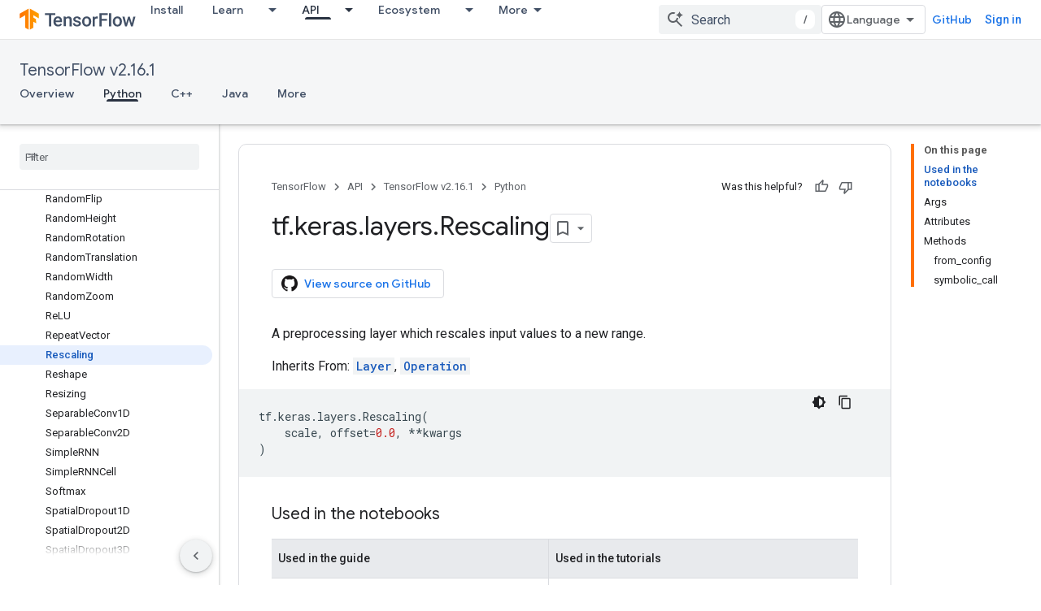

--- FILE ---
content_type: text/javascript
request_url: https://www.gstatic.com/devrel-devsite/prod/v3df8aae39978de8281d519c083a1ff09816fe422ab8f1bf9f8e360a62fb9949d/js/devsite_devsite_search_module.js
body_size: -867
content:
(function(_ds){var window=this;var Hza=function(a){return(0,_ds.O)('<div class="devsite-popout" id="'+_ds.S(a.id)+'"><div class="devsite-popout-result devsite-suggest-results-container" devsite-hide></div></div>')},E7=function(a){a="All results in "+_ds.Q(a);return(0,_ds.O)('<button type="submit" class="button button-white devsite-search-project-scope" role="option">'+a+"</button>")},F7=function(a,b,c){let d='<button type="submit" class="button button-white devsite-suggest-all-results" role="option">';b?(a="All results across "+
_ds.Q(c),d+=a):(a='All results for "'+_ds.Q(a)+'"',d+=a);return(0,_ds.O)(d+"</button>")},G7=function(a,b,c,d,e,f,g,h){a=(c?"":'<devsite-analytics-scope action="'+_ds.S(_ds.XC("Restricted "+d))+'">')+'<a class="devsite-result-item-link" href="'+_ds.S(_ds.XC(a))+'" role="option"><span class="devsite-suggestion-fragment">'+_ds.Q(b)+"</span>"+(h?'<span class="devsite-suggestion-fragment">'+_ds.Q(h)+"</span>":"")+(e?'<span class="devsite-suggestion-fragment">'+_ds.Q(e)+"</span>":"")+(f&&!g?'<span class="devsite-suggestion-fragment">'+
_ds.Q(f)+"</span>":"");c||(a+='<span class="devsite-label devsite-label-confidential">Confidential</span>');return(0,_ds.O)(a+("</a>"+(c?"":"</devsite-analytics-scope>")))},Iza=function(a){const b=a.projectName,c=a.Au,d=a.query,e=a.Ju;a=a.fn;const f=_ds.U(_ds.fD(),'<div class="devsite-suggest-wrapper '+(e?"":"devsite-search-disabled")+'"><div class="devsite-suggest-section"><div class="devsite-result-label">');_ds.V(f,"There are no suggestions for your query");_ds.U(_ds.V(_ds.U(f,"</div></div>"),
e?_ds.U(_ds.V(_ds.V(_ds.U(_ds.fD(),'<div class="devsite-suggest-footer">'),c?E7(b):""),F7(d,c,a)),"</div>"):""),"</div>");return f},Jza=function(a){var b=a.DB;const c=a.MB;var d=a.UB;const e=a.projectName,f=a.Au,g=a.query;var h=a.ZB;const k=a.Ju;a=a.fn;const l=_ds.U(_ds.fD(),'<div class="devsite-suggest-wrapper '+(k?"":"devsite-search-disabled")+'" tabindex="0" role="listbox" aria-label="');_ds.V(l,_ds.HC("Search Suggestions"));_ds.U(l,'"><div class="devsite-suggest-section">');if(d.length>0){_ds.U(l,
'<div class="devsite-suggest-sub-section" role="group" aria-labelledby="devsite-suggest-header-partial-query"><div class="devsite-suggest-header" id="devsite-suggest-header-partial-query">');_ds.V(l,"Suggested searches");_ds.U(l,(f?'<span class="devsite-suggest-project">'+_ds.Q(e)+"</span>":"")+'</div><devsite-analytics-scope category="Site-Wide Custom Events" label="Search" action="Query Suggestion Click">');var m=d.length;for(var n=0;n<m;n++){var r=d[n];_ds.U(_ds.V(_ds.U(l,'<div class="devsite-result-item devsite-nav-label" id="suggestion-partial-query-'+
_ds.S(n)+'" index=":'+_ds.S(n)+'">'),G7(r.getPath(),r.getTitle(),_ds.dk(r,14),"Query Suggestion Click")),"</div>")}_ds.U(l,"</devsite-analytics-scope></div>")}_ds.U(l,d.length>0&&b.length>0?'<hr role="none">':"");if(b.length>0){_ds.U(l,'<div class="devsite-suggest-sub-section" role="group" aria-labelledby="devsite-suggest-header-product"><div class="devsite-suggest-header" id="devsite-suggest-header-product">');_ds.V(l,"Pages");_ds.U(l,(f?'<span class="devsite-suggest-project">'+_ds.Q(e)+"</span>":
"")+'</div><devsite-analytics-scope category="Site-Wide Custom Events" label="Search" action="Page Suggestion Click">');m=b.length;for(n=0;n<m;n++)r=b[n],_ds.U(_ds.V(_ds.U(l,'<div class="devsite-result-item devsite-nav-label" id="suggestion-product-'+_ds.S(n)+'" index=":'+_ds.S(n)+'">'),G7(r.getPath(),r.getTitle(),_ds.dk(r,14),"Page Suggestion Click",void 0,_ds.A(r,4),f)),"</div>");_ds.U(l,"</devsite-analytics-scope></div>")}_ds.U(l,h.length>0&&b.length+d.length>0?'<hr role="none">':"");if(h.length>
0){_ds.U(l,'<div class="devsite-suggest-sub-section" role="group" aria-labelledby="devsite-suggest-header-reference"><div class="devsite-suggest-header" id="devsite-suggest-header-reference">');_ds.V(l,"Reference");_ds.U(l,(f?'<span class="devsite-suggest-project">'+_ds.Q(e)+"</span>":"")+'</div><devsite-analytics-scope category="Site-Wide Custom Events" label="Search" action="Reference Suggestion Click">');m=h.length;for(n=0;n<m;n++)r=h[n],_ds.U(_ds.V(_ds.U(l,'<div class="devsite-result-item devsite-nav-label" id="suggestion-reference-'+
_ds.S(n)+'" index=":'+_ds.S(n)+'">'),G7(r.getPath(),r.getTitle(),_ds.dk(r,14),"Reference Suggestion Click",_ds.A(r,3),_ds.A(r,4),f,_ds.jk(r,10,_ds.Vj())[0])),"</div>");_ds.U(l,"</devsite-analytics-scope></div>")}_ds.U(l,c.length>0&&b.length+d.length+h.length>0?'<hr role="none">':"");if(c.length>0){_ds.U(l,'<div class="devsite-suggest-sub-section" role="group" aria-labelledby="devsite-suggest-header-other-products"><div class="devsite-suggest-header" id="devsite-suggest-header-other-products">');_ds.V(l,
"Products");_ds.U(l,'</div><devsite-analytics-scope category="Site-Wide Custom Events" label="Search" action="Product Suggestion Click">');b=c.length;for(d=0;d<b;d++)h=c[d],_ds.U(_ds.V(_ds.U(l,'<div class="devsite-result-item devsite-nav-label" id="suggestion-other-products-'+_ds.S(d)+'" index=":'+_ds.S(d)+'">'),G7(h.getPath(),h.getTitle(),_ds.dk(h,14),"Product Suggestion Click")),"</div>");_ds.U(l,"</devsite-analytics-scope></div>")}_ds.U(_ds.V(_ds.U(l,"</div>"),k?_ds.U(_ds.V(_ds.V(_ds.U(_ds.fD(),
'<div class="devsite-suggest-footer" role="none">'),f?E7(e):""),F7(g,f,a)),"</div>"):""),"</div>");return l};var Kza=/[ .()<>{}\[\]\/:,]+/,Lza=0,Oza=function(a){a.j&&(a.m.listen(a.j,"suggest-service-search",b=>{a:{var c=a.qa.querySelector(".highlight");if(c&&(c=c.querySelector(".devsite-result-item-link"))){c.click();break a}H7(a,b.detail.originalEvent,!!a.ua)}}),a.m.listen(a.j,"suggest-service-suggestions-received",b=>void Mza(a,b)),a.m.listen(a.j,"suggest-service-focus",()=>{I7(a,"cloud-track-search-focus",null);a.va=!0;J7(a,!0)}),a.m.listen(a.j,"suggest-service-blur",()=>{J7(a,!1)}),a.m.listen(a.j,"suggest-service-input",
()=>{!a.ra["Text Entered Into Search Bar"]&&a.j.query.trim()&&(a.dispatchEvent(new CustomEvent("devsite-analytics-observation",{detail:{category:"Site-Wide Custom Events",label:a.hasAttribute("enable-search-summaries")?"Search with ai summaries enabled":"Search",action:"Text Entered Into Search Bar"},bubbles:!0})),a.ra["Text Entered Into Search Bar"]=!0);a.va&&(I7(a,"cloud-track-search-input",null),a.va=!1)}),a.m.listen(a.j,"suggest-service-navigate",b=>void Nza(a,b)),a.m.listen(document.body,"devsite-page-changed",
()=>a.ra={}),_ds.wha(a.j));a.ea&&a.m.listen(a.ea,"submit",b=>{H7(a,b)});a.qa&&a.m.listen(a.qa,"click",b=>{const c=b.target;if(c.closest(".devsite-result-item-link")){J7(a,!1);let d;I7(a,"cloud-track-search-submit",{query:(d=a.o)==null?void 0:d.value,FC:c})}c.classList.contains("devsite-search-project-scope")&&H7(a,b,!0)});a.Ea&&a.m.listen(a.Ea,"click",()=>void J7(a,!0));a.Ca&&a.m.listen(a.Ca,"click",()=>void J7(a,!1));a.m.listen(document.body,"devsite-content-updated",()=>{const b=_ds.C().searchParams.get("q")||
"";b&&(a.o.value=b)})},Mza=function(a,b){b=b.detail;var c=b.suggestions;b=b.query;if(a.j.query.toLowerCase().startsWith(b.toLowerCase()))if(c){var d=c.re();c=d.filter(r=>r.Jf()===2);var e=d.filter(r=>r.Jf()===3),f=d.filter(r=>r.Jf()===4).slice(0,5),g=d.filter(r=>r.Jf()===1);d=c.length+f.length+g.length;for(var h of f)h.setPath(_ds.Ao(`${a.ua||"/s/results"}/?q=${h.getTitle()}`).toString());var k=b.split(Kza);e.forEach(r=>_ds.jha(r,_ds.jk(r,10,_ds.Vj()).filter(q=>k.some(z=>q.includes(z)))));h=a.getAttribute("project-name")||
"";var l=a.hasAttribute("project-scope"),m=a.hasAttribute("enable-search"),n=a.getAttribute("tenant-name")||"";c={DB:c,projectName:h,Au:l,MB:g,UB:f,query:b,ZB:e,Ju:m,fn:n};d===0?_ds.qt(a.oa,Iza,c):(_ds.qt(a.oa,Jza,c),Pza(a,b));a.o.setAttribute("aria-expanded","true");a.oa.removeAttribute("hidden")}else a.oa.setAttribute("hidden",""),a.o.setAttribute("aria-expanded","false")},I7=function(a,b,c=null){a.dispatchEvent(new CustomEvent(b,{detail:c,bubbles:!0}))},J7=function(a,b){if(a.ya!==b){_ds.gU(a.j,
b);if(a.ya=b)a.setAttribute("search-active","");else{let c=a.qa.querySelector(".highlight");c&&c.classList.remove("highlight");a.removeAttribute("search-active");a.o.setAttribute("aria-expanded","false");_ds.un(a.oa)}a.hasAttribute("capture")||a.dispatchEvent(new CustomEvent("devsite-search-toggle",{detail:{active:b},bubbles:!0}))}},Nza=function(a,b){var c=b.detail;b=a.oa.querySelector(".highlight");let d;const e=Array.from(a.oa.querySelectorAll(".devsite-result-item"));let f=[];let g,h=-1;if(b){var k=
_ds.Ln(b,l=>l.classList.contains("devsite-suggest-section"));f=Array.from(k.querySelectorAll(".devsite-result-item"));k=_ds.Bn(b.parentNode.parentNode);g=_ds.Cn(b.parentNode.parentNode);h=e.indexOf(b)}switch(c.keyCode){case 37:if(!k&&!g)return;b&&(c=b.getAttribute("index"),g?(d=g.querySelector('[index="'+c+'"]'))||(d=_ds.cb(Array.from(g.querySelectorAll("[index]")))):k&&((d=k.querySelector('[index="'+c+'"]'))||(d=_ds.cb(Array.from(k.querySelectorAll("[index]"))))));break;case 39:if(!k&&!g)return;
b&&(c=b.getAttribute("index"),k?(d=k.querySelector('[index="'+c+'"]'))||(d=_ds.cb(Array.from(k.querySelectorAll("[index]")))):g&&((d=g.querySelector('[index="'+c+'"]'))||(d=_ds.cb(Array.from(g.querySelectorAll("[index]"))))));break;case 38:b?(d=e[h-1])||(d=_ds.cb(f)):d=_ds.cb(e);break;case 40:b?(d=e[h+1])||(d=f[0]):d=e[0]}b&&(b.classList.remove("highlight"),b.removeAttribute("aria-selected"));d&&(a.o.setAttribute("aria-activedescendant",d.id),d.setAttribute("aria-selected","true"),d.classList.add("highlight"),
d.scrollIntoViewIfNeeded&&d.scrollIntoViewIfNeeded()||d.scrollIntoView())},H7=async function(a,b,c=!1){b.preventDefault();b.stopPropagation();if(a.hasAttribute("enable-search")){a.ra["Full Site Search"]||(a.dispatchEvent(new CustomEvent("devsite-analytics-observation",{detail:{category:"Site-Wide Custom Events",label:"Search",action:"Full Site Search"},bubbles:!0})),a.ra["Full Site Search"]=!0);let d;I7(a,"cloud-track-search-submit",{query:(d=a.o)==null?void 0:d.value});b=c&&a.ua?_ds.Ao(a.ua):_ds.Ao(a.ea.getAttribute("action"));
c=new _ds.Qn(b.href);a.j.query&&_ds.eo(c,"q",a.j.query);b.search=c.j.toString();await DevsiteApp.fetchPage(b.href,!a.hasAttribute("disable-history"));J7(a,!1)}},Pza=function(a,b){b=new RegExp(`(${_ds.an(b)})`,"ig");a=a.oa.querySelectorAll(".devsite-suggestion-fragment");for(const c of a)a=c.innerHTML,a=a.replace(b,"<b>$1</b>"),_ds.qg(c,_ds.Rg(_ds.Sg,a))},K7=class extends _ds.Lm{static get observedAttributes(){return["project-scope","url-scoped","disabled"]}constructor(){super();this.ya=!1;this.ra=
{};this.xa="";this.ua=null;this.m=new _ds.u;this.j=null;this.va=!1}disconnectedCallback(){_ds.D(this.m);this.j&&(this.j.dispose(),this.j=null)}attributeChangedCallback(a,b,c){switch(a){case "project-scope":this.xa=c||"";this.j&&(this.j.ya=this.xa);break;case "url-scoped":this.ua=c;break;case "disabled":this.o&&(this.o.disabled=c!==null)}}connectedCallback(){if(this.ea=this.querySelector("form")){this.o=this.ea.querySelector(".devsite-search-query");this.Ea=this.ea.querySelector(".devsite-search-button[search-open]");
this.Ca=this.querySelector(".devsite-search-button[search-close]");var a=`devsite-search-popout-container-id-${++Lza}`;this.o.setAttribute("aria-controls",a);this.qa=_ds.st(Hza,{id:a});this.oa=this.qa.querySelector(".devsite-suggest-results-container");this.ea.appendChild(this.qa);this.hasAttribute("project-scope")&&(this.xa=this.getAttribute("project-scope"));this.hasAttribute("url-scoped")&&(this.ua=this.getAttribute("url-scoped"));this.ea&&this.o&&(this.j=new _ds.hU(this,this.ea,this.o),this.j.m=
!0,this.j.Ia=this.hasAttribute("enable-query-completion"),this.j.va=!0,this.j.Ea=!0,this.j.Ka=!0,this.j.ya=this.xa,this.j.m=this.hasAttribute("enable-suggestions"));Oza(this)}}};K7.prototype.connectedCallback=K7.prototype.connectedCallback;K7.prototype.attributeChangedCallback=K7.prototype.attributeChangedCallback;K7.prototype.disconnectedCallback=K7.prototype.disconnectedCallback;try{customElements.define("devsite-search",K7)}catch(a){console.warn("devsite.app.customElement.DevsiteSearch",a)};})(_ds_www);
